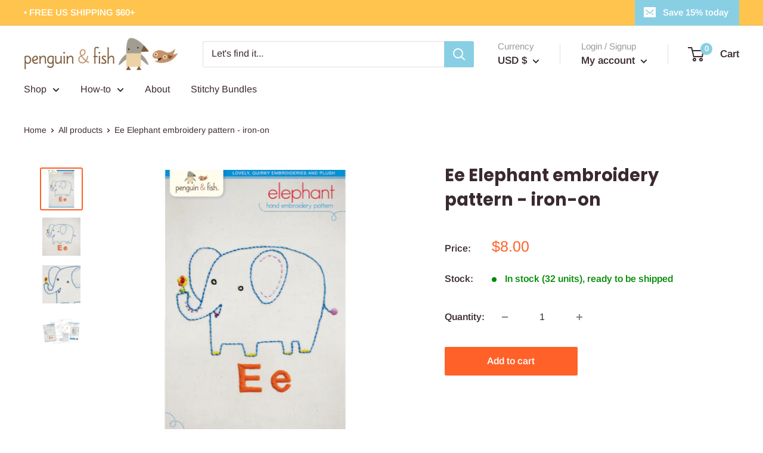

--- FILE ---
content_type: text/javascript
request_url: https://penguinandfish.com/cdn/shop/t/6/assets/custom.js?v=90373254691674712701733857099
body_size: -649
content:
//# sourceMappingURL=/cdn/shop/t/6/assets/custom.js.map?v=90373254691674712701733857099
